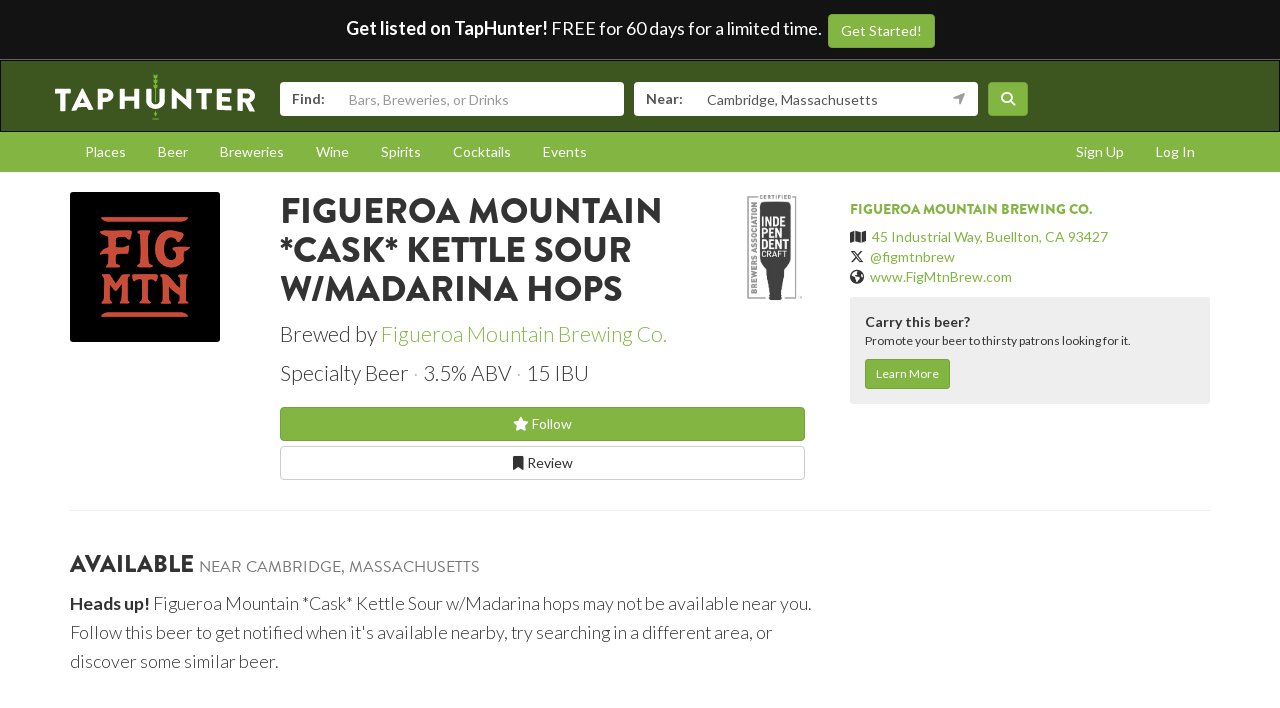

--- FILE ---
content_type: text/html; charset=utf-8
request_url: https://www.taphunter.com/beer/figueroa-mountain-cask-kettle-sour-wmadarina-hops/5102728234401792
body_size: 5893
content:






<!DOCTYPE html>
<html lang="en"><head prefix="og: http://ogp.me/ns# fb: http://ogp.me/ns/fb# taphunter: http://ogp.me/ns/fb/taphunter#"><meta charset="utf-8"><meta http-equiv="X-UA-Compatible" content="IE=edge"><meta name="viewport" content="width=device-width, initial-scale=1"><meta property="fb:app_id" content="132562649599" /><meta name="twitter:app:country" content="US" /><meta name="twitter:app:name:iphone" content="TapHunter - Find Beer, Spirits, & More" /><meta name="twitter:app:id:iphone" content="512023104" /><meta name="twitter:app:name:googleplay" content="TapHunter" /><meta name="twitter:app:id:googleplay" content="com.taphunter.webbased" /><meta itemprop="market" content="boston" /><meta name="description" content="*Cask* Kettle Sour w/Madarina hops brewed by Figueroa Mountain Brewing Co. - Specialty Beer 3.5% ABV - Where it's available near you" /><link rel="canonical" href="https://www.taphunter.com/beer/figueroa-mountain-cask-kettle-sour-wmadarina-hops/5102728234401792" /><meta property="og:description" content="*Cask* Kettle Sour w/Madarina hops brewed by Figueroa Mountain Brewing Co. - Specialty Beer 3.5% ABV - Where it's available near you"/><meta property="og:type" content="taphunter:beer" /><meta property="og:url" content="https://www.taphunter.com/beer/figueroa-mountain-cask-kettle-sour-wmadarina-hops/5102728234401792" /><meta property="og:title" content="*Cask* Kettle Sour w/Madarina hops from Figueroa Mountain Brewing Co. - Available near you" /><meta itemprop="beer-key" content="ahJzfnRoZXRhcGh1bnRlci1ocmRyGwsSDnRhcGh1bnRlcl9iZWVyGICAsP73nIgJDA" /><meta itemprop="beer-id" content="5102728234401792" /><script type="application/ld+json">{
 "@context": "http://schema.org",
 "@type": "Product",
 "brand": {
  "@context": "http://schema.org",
  "@type": "Brewery",
  "address": "45 Industrial Way, Buellton, CA 93427",
  "description": "Figueroa Mountain Brewing Co. was founded by father and son team, Jim and Jaime Dietenhofer, in 2010.  With a passion for craft beer, they set out to pay homage to the beautiful Santa Ynez Valley with handcrafted beer and hand-drawn artwork depicting the local landscape on their labels.  There are currently four taprooms along the Central Coast of California.  Figueroa Mountain Brewing Co. beer can be found in their taprooms or at select retailers and restaurants throughout California.  Learn more about @FigMtnBrew or where to find their beer at www.figmtnbrew.com.",
  "geo": "34.61066,-120.2023",
  "image": "https://lh3.googleusercontent.com/sOeLvu60NZGcPYEduo49815LcNyZL1525T4S7J8BzsrriRL9d3oGflZ2ElMaejjh6yUXc3SAVX5mn0nyrS-fJbd1G3ivYOEgF23gSy8YgCY=s150",
  "logo": "https://lh3.googleusercontent.com/sOeLvu60NZGcPYEduo49815LcNyZL1525T4S7J8BzsrriRL9d3oGflZ2ElMaejjh6yUXc3SAVX5mn0nyrS-fJbd1G3ivYOEgF23gSy8YgCY=s150",
  "name": "Figueroa Mountain Brewing Co.",
  "sameAs": "www.FigMtnBrew.com",
  "url": "https://www.taphunter.com/brewery/figueroa-mountain-brewing-co/35601903"
 },
 "category": "Beer / Specialty Beers / Specialty Beer",
 "description": "Specialty Beer - 3.5% ABV",
 "image": "https://lh3.googleusercontent.com/sOeLvu60NZGcPYEduo49815LcNyZL1525T4S7J8BzsrriRL9d3oGflZ2ElMaejjh6yUXc3SAVX5mn0nyrS-fJbd1G3ivYOEgF23gSy8YgCY=s300",
 "name": "Figueroa Mountain *Cask* Kettle Sour w/Madarina hops",
 "url": "https://www.taphunter.com/beer/figueroa-mountain-cask-kettle-sour-wmadarina-hops/5102728234401792"
}</script><meta property="og:image" content="https://lh3.googleusercontent.com/sOeLvu60NZGcPYEduo49815LcNyZL1525T4S7J8BzsrriRL9d3oGflZ2ElMaejjh6yUXc3SAVX5mn0nyrS-fJbd1G3ivYOEgF23gSy8YgCY=s150" /><title>*Cask* Kettle Sour w/Madarina hops from Figueroa Mountain Brewing Co. - Available near you - TapHunter</title><script src="//use.typekit.net/oge1rtx.js"></script><script>try{Typekit.load();}catch(e){}</script><script>
			window.GEOPOINT = {
				lat: 42.3646,
				lng: -71.1028
			};
		</script><link href="/static/collected/publicweb.55fe37a197f5.css" rel="stylesheet" type="text/css"><link rel="apple-touch-icon" href="/static/images/appicons/appicon-60.png"><link rel="apple-touch-icon" sizes="76x76" href="/static/images/appicons/appicon-76.png"><link rel="apple-touch-icon" sizes="120x120" href="/static/images/appicons/appicon-60@2x.png"><link rel="apple-touch-icon" sizes="152x152" href="/static/images/appicons/appicon-76@2x.png"><!-- Google Tag Manager --><script>(function(w,d,s,l,i){w[l]=w[l]||[];w[l].push({'gtm.start':
new Date().getTime(),event:'gtm.js'});var f=d.getElementsByTagName(s)[0],
j=d.createElement(s),dl=l!='dataLayer'?'&l='+l:'';j.async=true;j.src=
'https://www.googletagmanager.com/gtm.js?id='+i+dl;f.parentNode.insertBefore(j,f);
})(window,document,'script','dataLayer','GTM-NNT2DX');</script><!-- End Google Tag Manager --><script src="https://www.google.com/recaptcha/api.js"></script></head><body><!-- Google Tag Manager (noscript) --><noscript><iframe src="https://www.googletagmanager.com/ns.html?id=GTM-NNT2DX"
height="0" width="0" style="display:none;visibility:hidden"></iframe></noscript><!-- End Google Tag Manager (noscript) --><header id="header"><div class="header-cta"><span id="b2b-cta-text"><strong>Get listed on TapHunter!</strong> FREE for 60 days for a limited time. &nbsp;</span><span><a href="/get-listed/start?promo_code=covid60" class="btn btn-primary gtm-link">Get Started!</a></span></div><nav class="navbar navbar-inverse navbar-green"><div class="container"><div class="navbar-header"><button type="button" class="navbar-toggle collapsed" data-toggle="collapse" data-target="#navbar" aria-expanded="false" aria-controls="navbar"><span class="sr-only">Toggle navigation</span><span class="icon-bar"></span><span class="icon-bar"></span><span class="icon-bar"></span></button><a class="navbar-brand" href="/location/"></a></div><div id="navbar" class="navbar-collapse collapse"><form id="searchform" action="/search/"><div class="input-group"><span class="input-group-addon">Find:</span><input class="form-control" name="search" placeholder="Bars, Breweries, or Drinks" ></div><div class="input-group"><span class="input-group-addon">Near:</span><input class="form-control" name="near" placeholder="City, State, or Zip" value="Cambridge, Massachusetts"><span class="input-group-addon"><button type="button" class="btn btn-link geolocation-and-search gtm-track-click" data-gtm-label="Current Location" data-loading-text="<span class='fa fa-spin fa-spinner'></span>" data-error-text="<span class='fa fa-exclamation-triangle'></span>"><span class="fa fa-location-arrow"></span></button></span></div><button class="btn btn-primary"><i class="fa fa-search"></i></button></form></div><!--/.navbar-collapse --></div></nav></header><div role="navigation" id="subnavigation"><div class="container"><ul class="nav nav-pills"><li role="presentation"><a href="/search/?type=locations&near=Cambridge%2C%20Massachusetts">Places</a></li><li role="presentation"><a href="/search/?type=beers&near=Cambridge%2C%20Massachusetts">Beer</a></li><li role="presentation"><a href="/search/?type=breweries&near=Cambridge%2C%20Massachusetts">Breweries</a></li><li role="presentation"><a href="/search/?type=wines&near=Cambridge%2C%20Massachusetts">Wine</a></li><li role="presentation"><a href="/search/?type=spirits&near=Cambridge%2C%20Massachusetts">Spirits</a></li><li role="presentation"><a href="/search/?type=cocktails&near=Cambridge%2C%20Massachusetts">Cocktails</a></li><li role="presentation"><a href="/search/?type=events&near=Cambridge%2C%20Massachusetts">Events</a></li><li role="presentation" class="pull-right"><a href="/u/login/">Log In</a></li><li role="presentation" class="pull-right"><a href="/u/signup/">Sign Up</a></li></ul></div></div><div class="container"><div class="detailview"><div data-beer-key="ahJzfnRoZXRhcGh1bnRlci1ocmRyGwsSDnRhcGh1bnRlcl9iZWVyGICAsP73nIgJDA"><div class="row"><div class="col-xs-12 col-sm-6 col-sm-push-2"><!-- displayed only on mobile --><div class="col-xs-12 visible-xs"><img src="https://lh3.googleusercontent.com/sOeLvu60NZGcPYEduo49815LcNyZL1525T4S7J8BzsrriRL9d3oGflZ2ElMaejjh6yUXc3SAVX5mn0nyrS-fJbd1G3ivYOEgF23gSy8YgCY=s150" alt="Logo of Figueroa Mountain *Cask* Kettle Sour w/Madarina hops" class="img-responsive logo"></div><div class="col-xs-12"><div class="row"><div class="col-xs-9 col-md-10"><h1>Figueroa Mountain *Cask* Kettle Sour w/Madarina hops</h1><p class="lead half-margin-bottom">Brewed by <a href="/brewery/figueroa-mountain-brewing-co/35601903">Figueroa Mountain Brewing Co.</a></p><div class="secondary"><p class="separated lead"><span class="beer_style">Specialty Beer</span><span class="beer_abv">3.5% ABV</span><span class="beer_ibu">15 IBU</span></p></div></div><div class="col-xs-3 col-md-2"><a href="https://www.craftbeer.com/breweries/independent-craft-brewer-seal" target="_blank"><img class="img-responsive float-right" src="/static/v3/images/independent-craft-brewer-seal-338x600.png" alt="Independent Craft Brewer Seal"></a></div></div><div class="secondary"><div class="buttons"><a href="/user/follow/beer/ahJzfnRoZXRhcGh1bnRlci1ocmRyGwsSDnRhcGh1bnRlcl9iZWVyGICAsP73nIgJDA" class="btn btn-primary btn-block"><span class="follow fa fa-star-o" title="Login and follow "></span> Follow</a><a href="/beer/figueroa-mountain-cask-kettle-sour-wmadarina-hops/5102728234401792/review/" class="btn btn-default btn-block" title="Review Figueroa Mountain *Cask* Kettle Sour w/Madarina hops"><span class="fa fa-bookmark-o"></span> Review
								</a></div><p></p></div><div class="tertiary"></div></div></div><div class="col-xs-12 col-sm-2 col-sm-pull-6"><div class="row"><!-- hidden from mobile --><div class="col-sm-12 hidden-xs"><img src="https://lh3.googleusercontent.com/sOeLvu60NZGcPYEduo49815LcNyZL1525T4S7J8BzsrriRL9d3oGflZ2ElMaejjh6yUXc3SAVX5mn0nyrS-fJbd1G3ivYOEgF23gSy8YgCY=s150" alt="Logo of Figueroa Mountain *Cask* Kettle Sour w/Madarina hops" class="img-responsive logo"></div></div></div><div class="col-xs-12 col-sm-4 secondary"><hr class="visible-xs" /><h5><a href="/brewery/figueroa-mountain-brewing-co/35601903">Figueroa Mountain Brewing Co.</a></h5><ul class="list-unstyled"><li><span class="fa fa-map"></span>&nbsp; <a href="https://maps.google.com/?q=45%20Industrial%20Way%2C%20Buellton%2C%20CA%2093427">45 Industrial Way, Buellton, CA 93427</a></li><li><span class="fa-brands fa-x-twitter"></span>&nbsp; <a href="https://twitter.com/figmtnbrew" target="_blank">@figmtnbrew</a></li><li><span class="fa fa-globe"></span>&nbsp; <a href="http://www.FigMtnBrew.com" target="_blank">www.FigMtnBrew.com</a></li></ul><div id="beer-detailview-leadgen" class="detailview-leadgen"><strong>Carry this beer?</strong><p class="small">Promote your beer to thirsty patrons looking for it.</p><a href="https://www.evergreenhq.com/taphunter-com-referral-traffic-b2b-page/" class="btn btn-sm btn-primary gtm-link">Learn More</a></div></div></div><hr/><div class="row"><div class="col-sm-8 col-xs-12"><h3>Available <small>near Cambridge, Massachusetts</small></h3><p class="lead"><small><strong>Heads up!</strong> Figueroa Mountain *Cask* Kettle Sour w/Madarina hops may not be available near you. Follow this beer to get notified when it's available nearby, try searching in a different area, or discover some similar beer.</small></p></div></div></div></div></div><footer id="footer"><div class="container"><div class="row"><!--Footer About Description --><div class="col-md-3 col-sm-6"><h4>Contact</h4><p></p><ul class="contact-list"><li><i class="fa fa-envelope-o"></i><a href="mailto:info@taphunter.com">info@taphunter.com</a></li></ul><!-- Start Social Links --><ul class="social"><li class="facebook"><a href="https://facebook.com/evergreenhq" target="_blank"><i class="fa fa-facebook"></i></a></li><li class="twitter"><a href="https://twitter.com/taphunter" target="_blank"><i class="fa-brands fa-x-twitter"></i></a></li><li class="instagram"><a href="https://instagram.com/evergreen.technology" target="_blank"><i class="fa fa-instagram"></i></a></li><li class="snapchat"><a href="https://www.snapchat.com/add/trytaphunter"><i class="fa fa-snapchat-ghost"></i></a></li></ul><!-- End Social Links	--></div><!-- End Footer About Description --><!-- Start Contact Details	--><div class="col-md-3 col-sm-6"><div class="contact-info"><h4>Company</h4><ul class="quick-links"><li><a href="https://www.evergreenhq.com/story/">About</a></li><li><a href="https://taphunter.workable.com/">Careers</a></li><li><a href="https://www.evergreenhq.com/blog/">Blog</a></li><li><a href="https://www.evergreenhq.com/privacy-policy/">Privacy Policy</a></li></ul></div><!-- End Contact Details	--></div><div class="col-md-3 col-sm-6"><div class="contact-info"><h4>For Business</h4><ul class="quick-links"><li><a href="https://www.evergreenhq.com/products/digital-drink-menu/" class="gtm-link">Digital Menus</a></li><li><a href="https://www.evergreenhq.com/products/print-menu/" class="gtm-link">Print Menus</a></li><li><a href="https://www.evergreenhq.com/products/inventory/" class="gtm-link">Inventory</a></li><li><a href="https://www.evergreenhq.com/products/social-media-tools/" class="gtm-link">Social Media</a></li><li><a href="https://www.evergreenhq.com/products/pos-integration/" class="gtm-link">POS Integration</a></li></ul></div></div><div class="col-md-3 col-sm-6 bottom-contact"><h4>Get the App</h4><ul class="appstores"><li class="apple"><a class="gtm-link" href="https://apps.apple.com/us/app/taphunter-find-beverages/id512023104" target="_blank">Download on the AppStore</a></li><li class="google"><a class="gtm-link" href="https://play.google.com/store/apps/details?id=com.taphunter.webbased&hl=en" target="_blank">Get it on Google Play</a></li></ul></div></div><div class="row city-links"><div class="col-xs-12 "><p class="text-center"><a href="/search/?near=San+Diego,+CA">San Diego</a> | 
					<a href="/search/?near=New+York,+NY">New York</a> | 
					<a href="/search/?near=Atlanta,+GA">Atlanta</a> | 
					<a href="/search/?near=San+Francisco,+CA">San Francisco</a> | 
					<a href="/search/?near=Charlotte,+NC">Charlotte</a> | 
					<a href="/search/?near=Chicago,+IL">Chicago</a> | 
					<a href="/search/?near=Dallas,+TX">Dallas</a> | 
					<a href="/search/?near=Denver,+CO">Denver</a> | 
					<a href="/search/?near=Houston,+TX">Houston</a> | 
					<a href="/search/?near=Orange+County,+CA">Orange County</a> | 
					<a href="/search/?near=Los+Angeles,+CA">Los Angeles</a> | 
					<a href="/search/more-cities/">More cities</a></p></div></div><div class="row"><div class="col-xs-12"><p>&copy; 2026 TapHunter</p></div></div></div></footer><script src="//cdnjs.cloudflare.com/ajax/libs/underscore.js/1.7.0/underscore-min.js"></script><script src="https://maps.googleapis.com/maps/api/js?key=AIzaSyAZkpuFS98PYHLvfFkiMVJt7G_BtMDS5S4&libraries=places"></script><script src="/static/collected/publicweb.758ce94312d9.js"></script><link rel="stylesheet" href="/static/js/jquery.appbanner/jquery.appbanner.css" type="text/css" media="screen" /><script src="/static/js/jquery.appbanner/jquery.appbanner.js"></script><script>
	fb_refresh_on_auth_login = false;
	window.fbAsyncInit = function() {
		FB.init({appId: '132562649599'
			, version: 'v2.0'
			, status: true
			, cookie: true
			, xfbml: true});
		FB.Event.subscribe('auth.logout', function(response) {
			window.location.reload();
		});
		FB.Event.subscribe('auth.login', function(response) {
			// If we're using the "login" button then we want to refresh the page.
			// If we're just updating a javascript auth token then we can pass that through ajax.
			if (fb_refresh_on_auth_login) {
				facebookLoginRedirect();
			} else {
				facebookRefreshTokenDebounced();
			}
		});
	};
	(function(d){
		var js, id = 'facebook-jssdk'; if (d.getElementById(id)) {return;}
		js = d.createElement('script'); js.id = id; js.async = true;
		js.src = "//connect.facebook.com/en_US/sdk.js";
		d.getElementsByTagName('head')[0].appendChild(js);
	}(document));
	function facebookLoginRedirect() {
		FB.getLoginStatus(function(response) {
			if (response.status === 'connected') {
				window.location.href = '/user/fbLogin?token='+response.authResponse.accessToken;
			}
		});
	}
	function facebookRefreshToken() {
		FB.getLoginStatus(function(response) {
			if (response.status === 'connected') {
				$.get("/user/ajax/fbToken", {token: response.authResponse.accessToken});
			}
		});
	}
	var facebookRefreshTokenDebounced = _.debounce(facebookRefreshToken, 1000, true);
</script><script type="text/javascript">
		function makeFavorite() {
			$.get('/user/favorite_beer/ahJzfnRoZXRhcGh1bnRlci1ocmRyGwsSDnRhcGh1bnRlcl9iZWVyGICAsP73nIgJDA', function(data) {
				if (data == "Favorited") {
					$("#favoriteBeerLink").hide();
					$("#favoriteBeer").show();
				}
			});
		}
		$(document).ready(function() {
			

			var location_ids = [];
			$('div[data-type="location"]').each(function(index) {
				location_ids.push($(this).attr('data-location-id'));
			});

			if (location_ids.length > 0) {
				$.post('/trck/locbeers_impression_tracking/', {location_ids: location_ids, beer_id: '5102728234401792'});
			}
		});
	</script></body></html>
